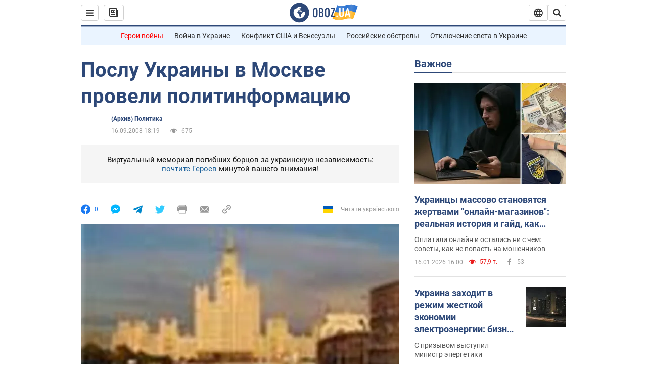

--- FILE ---
content_type: application/x-javascript; charset=utf-8
request_url: https://servicer.idealmedia.io/1418748/1?nocmp=1&sessionId=696b662c-0f8b3&sessionPage=1&sessionNumberWeek=1&sessionNumber=1&scale_metric_1=64.00&scale_metric_2=256.00&scale_metric_3=100.00&cbuster=1768646188252320394876&pvid=40df370d-26bd-4517-8989-1868882b5139&implVersion=11&lct=1763555100&mp4=1&ap=1&consentStrLen=0&wlid=97cd3db6-80c3-4f60-a474-62fcced75b13&uniqId=00e52&niet=4g&nisd=false&evt=%5B%7B%22event%22%3A1%2C%22methods%22%3A%5B1%2C2%5D%7D%2C%7B%22event%22%3A2%2C%22methods%22%3A%5B1%2C2%5D%7D%5D&pv=5&jsv=es6&dpr=1&hashCommit=cbd500eb&apt=2008-09-16T18%3A19%3A00&tfre=3304&w=0&h=1&tl=150&tlp=1&sz=0x1&szp=1&szl=1&cxurl=https%3A%2F%2Fwww.obozrevatel.com%2Fnews%2F2008%2F9%2F16%2F258472.htm&ref=&lu=https%3A%2F%2Fwww.obozrevatel.com%2Fnews%2F2008%2F9%2F16%2F258472.htm
body_size: 839
content:
var _mgq=_mgq||[];
_mgq.push(["IdealmediaLoadGoods1418748_00e52",[
["tsn.ua","11957692","1","У Львові поліціянтка з ноги напала на жінку, яка прибирала сніг","Львівська міська рада та поліція з’ясовують обставини конфлікту між поліціянткою та двірничкою","0","","","","wfyC5W1TAY9wGyvbcKKMUqGASjnbYQouKiwc5qkbswwwTJzDlndJxZG2sYQLxm7SJP9NESf5a0MfIieRFDqB_Kldt0JdlZKDYLbkLtP-Q-VfBnFR36_5yeptT-wT3iay",{"i":"https://s-img.idealmedia.io/n/11957692/45x45/79x0x630x630/aHR0cDovL2ltZ2hvc3RzLmNvbS90LzUwOTE1My9mZjZkN2NlMzJkNTI1YjE3Njg2NGZhYTc1MzE0NjdmOS5qcGVn.webp?v=1768646188-Id5zG4gzY9D27M-B5GLPe2hEhkYk9GWE21GdOzb8mWg","l":"https://clck.idealmedia.io/pnews/11957692/i/1298901/pp/1/1?h=wfyC5W1TAY9wGyvbcKKMUqGASjnbYQouKiwc5qkbswwwTJzDlndJxZG2sYQLxm7SJP9NESf5a0MfIieRFDqB_Kldt0JdlZKDYLbkLtP-Q-VfBnFR36_5yeptT-wT3iay&utm_campaign=obozrevatel.com&utm_source=obozrevatel.com&utm_medium=referral&rid=615f965e-f390-11f0-8628-c4cbe1e3eca4&tt=Direct&att=3&afrd=296&iv=11&ct=1&gdprApplies=0&muid=q0hscdZTZBA2&st=-300&mp4=1&h2=RGCnD2pppFaSHdacZpvmnsy2GX6xlGXVu7txikoXAu9kApNTXTADCUxIDol3FKO5zpSwCTRwppme7hac-lJkcw**","adc":[],"sdl":0,"dl":"","category":"События Украины","dbbr":0,"bbrt":0,"type":"e","media-type":"static","clicktrackers":[],"cta":"Читати далі","cdt":"","tri":"615fabcd-f390-11f0-8628-c4cbe1e3eca4","crid":"11957692"}],],
{"awc":{},"dt":"desktop","ts":"","tt":"Direct","isBot":1,"h2":"RGCnD2pppFaSHdacZpvmnsy2GX6xlGXVu7txikoXAu9kApNTXTADCUxIDol3FKO5zpSwCTRwppme7hac-lJkcw**","ats":0,"rid":"615f965e-f390-11f0-8628-c4cbe1e3eca4","pvid":"40df370d-26bd-4517-8989-1868882b5139","iv":11,"brid":32,"muidn":"q0hscdZTZBA2","dnt":2,"cv":2,"afrd":296,"consent":true,"adv_src_id":39175}]);
_mgqp();
